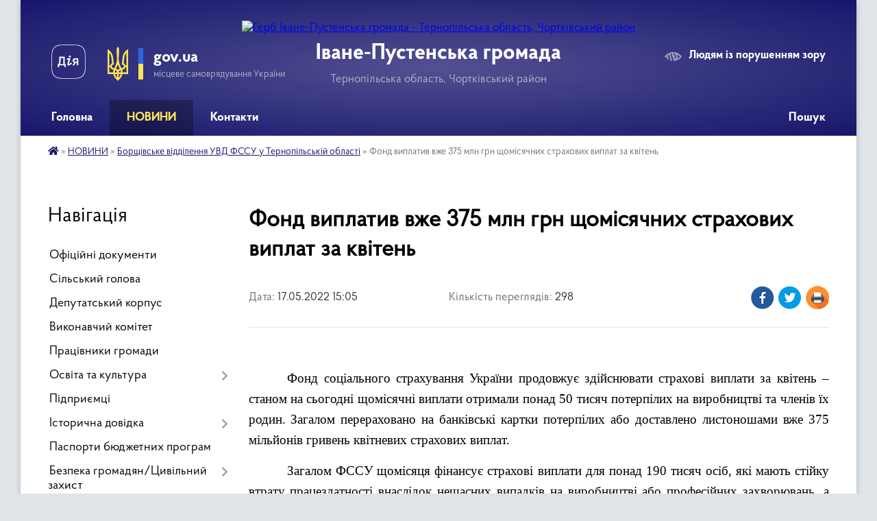

--- FILE ---
content_type: text/html; charset=UTF-8
request_url: https://ivanepustenska-gromada.gov.ua/news/1652789168/
body_size: 19163
content:
<!DOCTYPE html>
<html lang="uk">
<head>
	<!--[if IE]><meta http-equiv="X-UA-Compatible" content="IE=edge"><![endif]-->
	<meta charset="utf-8">
	<meta name="viewport" content="width=device-width, initial-scale=1">
	<!--[if IE]><script>
		document.createElement('header');
		document.createElement('nav');
		document.createElement('main');
		document.createElement('section');
		document.createElement('article');
		document.createElement('aside');
		document.createElement('footer');
		document.createElement('figure');
		document.createElement('figcaption');
	</script><![endif]-->
	<title>Фонд виплатив вже 375 млн грн щомісячних страхових виплат за квітень | Іване-Пустенська громада</title>
	<meta name="description" content=" . . Фонд соціального страхування України продовжує здійснювати страхові виплати за квітень &amp;ndash; станом на сьогодні щомісячні виплати отримали понад 50 тисяч потерпілих на виробництві та членів їх родин. Загалом перераховано на банк">
	<meta name="keywords" content="Фонд, виплатив, вже, 375, млн, грн, щомісячних, страхових, виплат, за, квітень, |, Іване-Пустенська, громада">

	
		<meta property="og:image" content="https://rada.info/upload/users_files/04395403/gerb/unnamed.png">
	<meta property="og:image:width" content="249">
	<meta property="og:image:height" content="140">
			<meta property="og:title" content="Фонд виплатив вже 375 млн грн щомісячних страхових виплат за квітень">
			<meta property="og:description" content="&amp;nbsp;">
			<meta property="og:type" content="article">
	<meta property="og:url" content="https://ivanepustenska-gromada.gov.ua/news/1652789168/">
		
		<link rel="apple-touch-icon" sizes="57x57" href="https://gromada.org.ua/apple-icon-57x57.png">
	<link rel="apple-touch-icon" sizes="60x60" href="https://gromada.org.ua/apple-icon-60x60.png">
	<link rel="apple-touch-icon" sizes="72x72" href="https://gromada.org.ua/apple-icon-72x72.png">
	<link rel="apple-touch-icon" sizes="76x76" href="https://gromada.org.ua/apple-icon-76x76.png">
	<link rel="apple-touch-icon" sizes="114x114" href="https://gromada.org.ua/apple-icon-114x114.png">
	<link rel="apple-touch-icon" sizes="120x120" href="https://gromada.org.ua/apple-icon-120x120.png">
	<link rel="apple-touch-icon" sizes="144x144" href="https://gromada.org.ua/apple-icon-144x144.png">
	<link rel="apple-touch-icon" sizes="152x152" href="https://gromada.org.ua/apple-icon-152x152.png">
	<link rel="apple-touch-icon" sizes="180x180" href="https://gromada.org.ua/apple-icon-180x180.png">
	<link rel="icon" type="image/png" sizes="192x192"  href="https://gromada.org.ua/android-icon-192x192.png">
	<link rel="icon" type="image/png" sizes="32x32" href="https://gromada.org.ua/favicon-32x32.png">
	<link rel="icon" type="image/png" sizes="96x96" href="https://gromada.org.ua/favicon-96x96.png">
	<link rel="icon" type="image/png" sizes="16x16" href="https://gromada.org.ua/favicon-16x16.png">
	<link rel="manifest" href="https://gromada.org.ua/manifest.json">
	<meta name="msapplication-TileColor" content="#ffffff">
	<meta name="msapplication-TileImage" content="https://gromada.org.ua/ms-icon-144x144.png">
	<meta name="theme-color" content="#ffffff">
	
	
		<meta name="robots" content="">
	
    <link rel="preload" href="https://cdnjs.cloudflare.com/ajax/libs/font-awesome/5.9.0/css/all.min.css" as="style">
	<link rel="stylesheet" href="https://cdnjs.cloudflare.com/ajax/libs/font-awesome/5.9.0/css/all.min.css" integrity="sha512-q3eWabyZPc1XTCmF+8/LuE1ozpg5xxn7iO89yfSOd5/oKvyqLngoNGsx8jq92Y8eXJ/IRxQbEC+FGSYxtk2oiw==" crossorigin="anonymous" referrerpolicy="no-referrer" />

    <link rel="preload" href="//gromada.org.ua/themes/km2/css/styles_vip.css?v=3.34" as="style">
	<link rel="stylesheet" href="//gromada.org.ua/themes/km2/css/styles_vip.css?v=3.34">
	<link rel="stylesheet" href="//gromada.org.ua/themes/km2/css/104062/theme_vip.css?v=1768790236">
	
		<!--[if lt IE 9]>
	<script src="https://oss.maxcdn.com/html5shiv/3.7.2/html5shiv.min.js"></script>
	<script src="https://oss.maxcdn.com/respond/1.4.2/respond.min.js"></script>
	<![endif]-->
	<!--[if gte IE 9]>
	<style type="text/css">
		.gradient { filter: none; }
	</style>
	<![endif]-->

</head>
<body class="">

	<a href="#top_menu" class="skip-link link" aria-label="Перейти до головного меню (Alt+1)" accesskey="1">Перейти до головного меню (Alt+1)</a>
	<a href="#left_menu" class="skip-link link" aria-label="Перейти до бічного меню (Alt+2)" accesskey="2">Перейти до бічного меню (Alt+2)</a>
    <a href="#main_content" class="skip-link link" aria-label="Перейти до головного вмісту (Alt+3)" accesskey="3">Перейти до текстового вмісту (Alt+3)</a>




	
	<div class="wrap">
		
		<header>
			<div class="header_wrap">
				<div class="logo">
					<a href="https://ivanepustenska-gromada.gov.ua/" id="logo" class="form_2">
						<img src="https://rada.info/upload/users_files/04395403/gerb/unnamed.png" alt="Герб Іване-Пустенська громада - Тернопільська область, Чортківський район">
					</a>
				</div>
				<div class="title">
					<div class="slogan_1">Іване-Пустенська громада</div>
					<div class="slogan_2">Тернопільська область, Чортківський район</div>
				</div>
				<div class="gov_ua_block">
					<a class="diia" href="https://diia.gov.ua/" target="_blank" rel="nofollow" title="Державні послуги онлайн"><img src="//gromada.org.ua/themes/km2/img/diia.png" alt="Логотип Diia"></a>
					<img src="//gromada.org.ua/themes/km2/img/gerb.svg" class="gerb" alt="Герб України">
					<span class="devider"></span>
					<div class="title">
						<b>gov.ua</b>
						<span>місцеве самоврядування України</span>
					</div>
				</div>
								<div class="alt_link">
					<a href="#" rel="nofollow" title="Режим високої контастності" onclick="return set_special('3558b0790231d77ffebf3c499add054dd85036db');">Людям із порушенням зору</a>
				</div>
								
				<section class="top_nav">
					<nav class="main_menu" id="top_menu">
						<ul>
														<li class="">
								<a href="https://ivanepustenska-gromada.gov.ua/main/"><span>Головна</span></a>
																							</li>
														<li class="active has-sub">
								<a href="https://ivanepustenska-gromada.gov.ua/news/"><span>НОВИНИ</span></a>
																<button onclick="return show_next_level(this);" aria-label="Показати підменю"></button>
																								<ul>
																		<li>
										<a href="https://ivanepustenska-gromada.gov.ua/borschivske-viddilennya-uvd-fssu-u-ternopilskij-oblasti-10-42-36-21-12-2021/" class="active">Борщівське відділення УВД ФССУ у Тернопільській області</a>
																													</li>
																		<li>
										<a href="https://ivanepustenska-gromada.gov.ua/derzhprodspozhivsluzhba-10-05-57-21-09-2022/">Держпродспоживслужба ІНФО</a>
																													</li>
																		<li>
										<a href="https://ivanepustenska-gromada.gov.ua/golovne-upravlinnya-pfu-ukraini-v-ternopilskij-oblasti-11-40-59-04-01-2022/">Головне управління ПФУ України в Тернопільській області</a>
																													</li>
																		<li>
										<a href="https://ivanepustenska-gromada.gov.ua/gu-dps-v-ternopilskij-oblasti-11-31-28-27-04-2022/">ГУ ДПС в Тернопільській області</a>
																													</li>
																		<li>
										<a href="https://ivanepustenska-gromada.gov.ua/borschivske-bjuro-pravovoi-dopomogi-15-59-55-26-11-2021/">Борщівське бюро правової допомоги</a>
																													</li>
																		<li>
										<a href="https://ivanepustenska-gromada.gov.ua/ivanepustenska-silska-rada-16-00-39-26-11-2021/">Іване-Пустенська сільська рада</a>
																													</li>
																		<li>
										<a href="https://ivanepustenska-gromada.gov.ua/upravlinnya-zahidnogo-ofisu-derzhauditsluzhbi-v-ternopilskij-oblasti-14-39-51-17-04-2023/">Управління Західного офісу Держаудитслужби в Тернопільській області</a>
																													</li>
																		<li>
										<a href="https://ivanepustenska-gromada.gov.ua/ternopilskij-oblasnij-centr-fizichnogo-zdorov-ya-naselennya-sport-dlya-vsih-10-24-11-08-08-2022/">Тернопільський обласний центр  фізичного здоров я населення “Спорт для всіх”</a>
																													</li>
																		<li>
										<a href="https://ivanepustenska-gromada.gov.ua/pro-robotu-portalu-elektronnih-poslug-dsns-14-54-07-16-07-2025/">Про роботу "Порталу електронних послуг ДСНС"</a>
																													</li>
																										</ul>
															</li>
														<li class="">
								<a href="https://ivanepustenska-gromada.gov.ua/feedback/"><span>Контакти</span></a>
																							</li>
																				</ul>
					</nav>
					&nbsp;
					<button class="menu-button" id="open-button"><i class="fas fa-bars"></i> Меню сайту</button>
					<a href="https://ivanepustenska-gromada.gov.ua/search/" rel="nofollow" class="search_button">Пошук</a>
				</section>
				
			</div>
		</header>
				
		<section class="bread_crumbs">
		<div xmlns:v="http://rdf.data-vocabulary.org/#"><a href="https://ivanepustenska-gromada.gov.ua/" title="Головна сторінка"><i class="fas fa-home"></i></a> &raquo; <a href="https://ivanepustenska-gromada.gov.ua/news/">НОВИНИ</a> &raquo; <a href="https://ivanepustenska-gromada.gov.ua/borschivske-viddilennya-uvd-fssu-u-ternopilskij-oblasti-10-42-36-21-12-2021/" aria-current="page">Борщівське відділення УВД ФССУ у Тернопільській області</a>  &raquo; <span>Фонд виплатив вже 375 млн грн щомісячних страхових виплат за квітень</span></div>
	</section>
	
	<section class="center_block">
		<div class="row">
			<div class="grid-25 fr">
				<aside>
				
									
										<div class="sidebar_title">Навігація</div>
										
					<nav class="sidebar_menu" id="left_menu">
						<ul>
														<li class="">
								<a href="https://ivanepustenska-gromada.gov.ua/docs/"><span>Офіційні документи</span></a>
																							</li>
														<li class="">
								<a href="https://ivanepustenska-gromada.gov.ua/silskij-golova-21-22-54-17-02-2021/"><span>Сільський голова</span></a>
																							</li>
														<li class="">
								<a href="https://ivanepustenska-gromada.gov.ua/deputatskij-korpus-21-27-23-17-02-2021/"><span>Депутатський корпус</span></a>
																							</li>
														<li class="">
								<a href="https://ivanepustenska-gromada.gov.ua/vikonavchij-komitet-15-18-15-03-05-2022/"><span>Виконавчий комітет</span></a>
																							</li>
														<li class="">
								<a href="https://ivanepustenska-gromada.gov.ua/pracivniki-gromadi-21-37-50-17-02-2021/"><span>Працівники громади</span></a>
																							</li>
														<li class=" has-sub">
								<a href="https://ivanepustenska-gromada.gov.ua/osvita-ta-kultura-21-35-13-17-02-2021/"><span>Освіта та культура</span></a>
																<button onclick="return show_next_level(this);" aria-label="Показати підменю"></button>
																								<ul>
																		<li class=" has-sub">
										<a href="https://ivanepustenska-gromada.gov.ua/nakaz-pro-provedennya-konkursu-na-zamischennya-vakantnih-posad-kerivnikiv-zakladiv-osviti-17-05-13-26-04-2021/"><span>НАКАЗ ПРО ПРОВЕДЕННЯ КОНКУРСУ НА ЗАМІЩЕННЯ ВАКАНТНИХ ПОСАД КЕРІВНИКІВ ЗАКЛАДІВ ОСВІТИ</span></a>
																				<button onclick="return show_next_level(this);" aria-label="Показати підменю"></button>
																														<ul>
																						<li><a href="https://ivanepustenska-gromada.gov.ua/polozhennya-pro-konkurs-na-posadu-direktora-komunalnogo-zakladu-zagalnoi-serednoi-osviti-ivanepustenskoi-silskoi-radi-11-35-01-24-05-2021/"><span>ПОЛОЖЕННЯ ПРО КОНКУРС НА ПОСАДУ ДИРЕКТОРА КОМУНАЛЬНОГО ЗАКЛАДУ ЗАГАЛЬНОЇ СЕРЕДНЬОЇ ОСВІТИ ІВАНЕ-ПУСТЕНСЬКОЇ СІЛЬСЬКОЇ РАДИ</span></a></li>
																						<li><a href="https://ivanepustenska-gromada.gov.ua/rozporyadzhennya-silskogo-golovi-ivanepustenskoi-silskoi-radi-pro-ogoloshennya-konkursu-na-zamischennya-vakantnih-posad-kerivnikiv-zakladiv--11-55-41-/"><span>РОЗПОРЯДЖЕННЯ СІЛЬСЬКОГО ГОЛОВИ ІВАНЕ-ПУСТЕНСЬКОЇ СІЛЬСЬКОЇ РАДИ ПРО ОГОЛОШЕННЯ КОНКУРСУ НА ЗАМІЩЕННЯ ВАКАНТНИХ ПОСАД КЕРІВНИКІВ ЗАКЛАДІВ ІВАНЕ-ПУСТЕНСЬКОЇ СІЛЬСЬКОЇ РАДИ</span></a></li>
																						<li><a href="https://ivanepustenska-gromada.gov.ua/rozporyadzhennya-silskogo-golovi-pro-utvorennya-konkursnoi-komisii-z-provedennya-konkursu-na-zamischennya-vakantnih-posad-kerivnikiv-zakladi-12-01-52-/"><span>РОЗПОРЯДЖЕННЯ СІЛЬСЬКОГО ГОЛОВИ ПРО УТВОРЕННЯ КОНКУРСНОЇ КОМІСІЇ З ПРОВЕДЕННЯ КОНКУРСУ НА ЗАМІЩЕННЯ ВАКАНТНИХ ПОСАД КЕРІВНИКІВ ЗАКЛАДІВ ОСВІТИ ІВАНЕ-ПУСТЕНСЬКОЇ СІЛЬСЬКОЇ РАДИ</span></a></li>
																						<li><a href="https://ivanepustenska-gromada.gov.ua/pro-vnesennya-zmin-v-sklad-konkursnoi-komisii-dlya-provedennya-konkursiv-na-zamischennya-vakantnih-posad-zakladiv-osviti-ivanepustenskoi-sil-17-23-21-/"><span>Про внесення змін в склад конкурсної комісії для проведення конкурсів на заміщення вакантних посад закладів освіти Іване-Пустенської сільської ради</span></a></li>
																						<li><a href="https://ivanepustenska-gromada.gov.ua/pro-priznachennya-zulyak-gvna-posadu-kerivnika-germakivskoi-zosh-iiii-stupeniv-14-52-25-09-06-2021/"><span>Про призначення Зуляк Г.В.на посаду керівника Гермаківської ЗОШ І-ІІІ ступенів</span></a></li>
																						<li><a href="https://ivanepustenska-gromada.gov.ua/pro-priznachennya-penkala-ifna-posadu-kerivnika-pilipchenskoi-zosh-iii-stupeniv-14-54-48-09-06-2021/"><span>Про призначення Пенькала І.Ф.на посаду керівника Пилипченської ЗОШ І-ІІ ступенів</span></a></li>
																																</ul>
																			</li>
																		<li class="">
										<a href="https://ivanepustenska-gromada.gov.ua/novini-10-23-13-09-04-2021/"><span>Про інформаційну кампанію про систему забезпечення якості освіти</span></a>
																													</li>
																		<li class="">
										<a href="https://ivanepustenska-gromada.gov.ua/oficijni-dokumenti-11-41-38-01-07-2022/"><span>Офіційні документи</span></a>
																													</li>
																										</ul>
															</li>
														<li class="">
								<a href="https://ivanepustenska-gromada.gov.ua/pidpriemci-21-36-34-17-02-2021/"><span>Підприємці</span></a>
																							</li>
														<li class=" has-sub">
								<a href="javascript:;"><span>Історична довідка</span></a>
																<button onclick="return show_next_level(this);" aria-label="Показати підменю"></button>
																								<ul>
																		<li class="">
										<a href="https://ivanepustenska-gromada.gov.ua/istoriya-sela-ivanepuste-21-39-05-17-02-2021/"><span>Історія села Іване-Пусте</span></a>
																													</li>
																		<li class="">
										<a href="https://ivanepustenska-gromada.gov.ua/z-istorii-sela-zalissya-21-40-11-17-02-2021/"><span>Історія села Залісся</span></a>
																													</li>
																		<li class="">
										<a href="https://ivanepustenska-gromada.gov.ua/istoriya-sela-germakivka-21-42-41-17-02-2021/"><span>Історія села Гермаківка</span></a>
																													</li>
																		<li class="">
										<a href="https://ivanepustenska-gromada.gov.ua/istoriya-sela-pilipche-21-44-44-17-02-2021/"><span>Історія села Пилипче</span></a>
																													</li>
																		<li class="">
										<a href="https://ivanepustenska-gromada.gov.ua/karta-gromadi-14-58-24-07-04-2023/"><span>Карта громади</span></a>
																													</li>
																										</ul>
															</li>
														<li class="">
								<a href="https://ivanepustenska-gromada.gov.ua/pasporti-bjudzhetnih-program-15-20-08-31-01-2022/"><span>Паспорти бюджетних програм</span></a>
																							</li>
														<li class=" has-sub">
								<a href="https://ivanepustenska-gromada.gov.ua/bezpeka-gromadyan-09-32-59-14-12-2021/"><span>Безпека громадян/Цивільний захист</span></a>
																<button onclick="return show_next_level(this);" aria-label="Показати підменю"></button>
																								<ul>
																		<li class="">
										<a href="https://ivanepustenska-gromada.gov.ua/broshura-u-razi-nadzvichajnoi-situacii-15-06-43-17-02-2022/"><span>Брошура "У разі надзвичайної ситуації "</span></a>
																													</li>
																		<li class="">
										<a href="https://ivanepustenska-gromada.gov.ua/zahisni-sporudi-09-34-14-14-12-2021/"><span>Захисні споруди</span></a>
																													</li>
																		<li class="">
										<a href="https://ivanepustenska-gromada.gov.ua/bezpeka-na-vodi-09-34-36-14-12-2021/"><span>Безпека на воді</span></a>
																													</li>
																		<li class="">
										<a href="https://ivanepustenska-gromada.gov.ua/pozhezhna-bezpeka-09-34-56-14-12-2021/"><span>Пожежна безпека</span></a>
																													</li>
																		<li class=" has-sub">
										<a href="https://ivanepustenska-gromada.gov.ua/nachannya-naselennya-diyam-u-ns-10-29-48-31-05-2022/"><span>Начання населення діям у НС</span></a>
																				<button onclick="return show_next_level(this);" aria-label="Показати підменю"></button>
																														<ul>
																						<li><a href="https://ivanepustenska-gromada.gov.ua/konsultacijni-punkti-pitan-cz-ta-misce-ih-roztashuvannya-10-30-32-31-05-2022/"><span>Консультаційні пункти питань ЦЗ та місце їх розташування</span></a></li>
																						<li><a href="https://ivanepustenska-gromada.gov.ua/pam1yatki-bukleti-rekomendacii-10-31-13-31-05-2022/"><span>Пам'ятки, буклети, рекомендації</span></a></li>
																																</ul>
																			</li>
																		<li class="">
										<a href="https://ivanepustenska-gromada.gov.ua/opovischennya-ta-informuvannya-naselennya-10-31-51-31-05-2022/"><span>Оповіщення та інформування населення</span></a>
																													</li>
																		<li class="">
										<a href="https://ivanepustenska-gromada.gov.ua/evakuaciya-10-37-08-31-05-2022/"><span>Евакуація</span></a>
																													</li>
																		<li class="">
										<a href="https://ivanepustenska-gromada.gov.ua/potencijnonebezpechni-obekti-gromadi-10-37-33-31-05-2022/"><span>Потенційно-небезпечні об'єкти громади</span></a>
																													</li>
																		<li class="">
										<a href="https://ivanepustenska-gromada.gov.ua/ryatuvalniki-gromadi-10-37-53-31-05-2022/"><span>Рятувальники громади</span></a>
																													</li>
																		<li class="">
										<a href="https://ivanepustenska-gromada.gov.ua/bzhd-v-osviti-10-38-10-31-05-2022/"><span>БЖД в освіті</span></a>
																													</li>
																		<li class="">
										<a href="https://ivanepustenska-gromada.gov.ua/misceva-komisiya-z-pteb-ta-ns-10-54-41-31-05-2022/"><span>Місцева комісія з ПТЕБ та НС</span></a>
																													</li>
																		<li class="">
										<a href="https://ivanepustenska-gromada.gov.ua/pamyatki-dlya-naselennya-14-15-51-10-06-2024/"><span>Пам'ятки для населення!</span></a>
																													</li>
																		<li class="">
										<a href="https://ivanepustenska-gromada.gov.ua/bzhd-v-osviti-10-55-23-30-09-2024/"><span>БЖД в освіті</span></a>
																													</li>
																		<li class="">
										<a href="https://ivanepustenska-gromada.gov.ua/rezervni-dzherela-pitnoi-vodi-14-37-27-30-09-2024/"><span>Резервні джерела питної води</span></a>
																													</li>
																		<li class="">
										<a href="https://ivanepustenska-gromada.gov.ua/punkti-obigrivu-14-40-08-30-09-2024/"><span>Пункти обігріву</span></a>
																													</li>
																										</ul>
															</li>
														<li class=" has-sub">
								<a href="https://ivanepustenska-gromada.gov.ua/regulyatorna-politika-10-02-43-27-05-2021/"><span>Регуляторна політика</span></a>
																<button onclick="return show_next_level(this);" aria-label="Показати підменю"></button>
																								<ul>
																		<li class="">
										<a href="https://ivanepustenska-gromada.gov.ua/regulyatorna-politika-10-03-13-27-05-2021/"><span>План регуляторної діяльності</span></a>
																													</li>
																		<li class="">
										<a href="https://ivanepustenska-gromada.gov.ua/regulyatorna-politika-10-03-38-27-05-2021/"><span>Проекти регуляторних актів</span></a>
																													</li>
																		<li class="">
										<a href="https://ivanepustenska-gromada.gov.ua/dijuchi-regulyatorni-akti-10-05-00-27-05-2021/"><span>Діючі регуляторні акти</span></a>
																													</li>
																										</ul>
															</li>
														<li class="">
								<a href="https://ivanepustenska-gromada.gov.ua/miscevi-cilovi-programi-15-31-40-20-03-2023/"><span>Місцеві цільові програми</span></a>
																							</li>
														<li class="">
								<a href="https://ivanepustenska-gromada.gov.ua/gromadskij-bjudzhet-12-38-40-08-02-2023/"><span>Громадський бюджет</span></a>
																							</li>
														<li class="">
								<a href="https://ivanepustenska-gromada.gov.ua/elektronni-konsultacii-16-10-35-24-04-2023/"><span>Електронні консультації</span></a>
																							</li>
														<li class="">
								<a href="https://ivanepustenska-gromada.gov.ua/strukturni-pidrozdili-knp-centr-pervinnoi-medikosanitarnoi-dopomogi-17-01-35-06-04-2023/"><span>Структурні підрозділи КНП "Центр первинної медико-санітарної допомоги"</span></a>
																							</li>
														<li class=" has-sub">
								<a href="https://ivanepustenska-gromada.gov.ua/povidomna-reestraciya-kolektivnih-dogovoriv-15-20-20-28-02-2023/"><span>Повідомна реєстрація колективних договорів</span></a>
																<button onclick="return show_next_level(this);" aria-label="Показати підменю"></button>
																								<ul>
																		<li class="">
										<a href="https://ivanepustenska-gromada.gov.ua/reestr-galuzevih-mizhgaluzevih-teritorialnih-ugod-kolektivnih-dogovoriv-zmin-i-dopovnen-do-nih-15-23-56-28-02-2023/"><span>РЕЄСТР галузевих (міжгалузевих), територіальних угод, колективних договорів, змін і доповнень до них</span></a>
																													</li>
																		<li class="">
										<a href="https://ivanepustenska-gromada.gov.ua/zapitannya-ta-vidpovidi-schodo-reestracii-kolektivnih-dogovoriv-15-27-37-28-02-2023/"><span>Запитання та відповіді щодо реєстрації колективних договорів</span></a>
																													</li>
																		<li class="">
										<a href="https://ivanepustenska-gromada.gov.ua/zrazok-suprovidnogo-lista-pro-povidomnu-reestraciju-kolektivnogo-dogovoru-zmin-chi-dopovnen-do-kolektivnogo-dogovoru-15-28-41-28-02-2023/"><span>Зразок супровідного листа про повідомну реєстрацію колективного договору / змін чи доповнень до колективного договору</span></a>
																													</li>
																										</ul>
															</li>
														<li class="">
								<a href="https://ivanepustenska-gromada.gov.ua/obgruntuvannya-tehnichnih-ta-yakisnih-ta-yakisnih-harakteristik-predmeta-zakupivli-rozmiru-bjudzhetnogo-priznachennya-ochikuvanoi-vartosti-p-22-24-51-29-06-2023/"><span>Обгрунтування технічних якісних характеристик предмета закупівлі, розміру бюджетного призначення, очікуваної вартості предмета закупівлі</span></a>
																							</li>
														<li class="">
								<a href="https://ivanepustenska-gromada.gov.ua/pasport-gromadi-11-25-00-18-05-2023/"><span>Паспорт громади</span></a>
																							</li>
														<li class="">
								<a href="https://ivanepustenska-gromada.gov.ua/gromadyanam-14-23-35-20-12-2023/"><span>Громадянам</span></a>
																							</li>
														<li class="">
								<a href="https://ivanepustenska-gromada.gov.ua/storinka-vpo-15-55-32-10-04-2025/"><span>Сторінка ВПО</span></a>
																							</li>
														<li class="">
								<a href="https://ivanepustenska-gromada.gov.ua/grafik-roboti-08-54-57-25-01-2024/"><span>Графік роботи</span></a>
																							</li>
														<li class="">
								<a href="https://ivanepustenska-gromada.gov.ua/bezbarernist-15-23-05-12-06-2025/"><span>Безбар'єрність</span></a>
																							</li>
														<li class=" has-sub">
								<a href="https://ivanepustenska-gromada.gov.ua/cnap-15-40-26-09-08-2023/"><span>ЦНАП</span></a>
																<button onclick="return show_next_level(this);" aria-label="Показати підменю"></button>
																								<ul>
																		<li class=" has-sub">
										<a href="https://ivanepustenska-gromada.gov.ua/inforimacijni-ta-tehnologichni-kartki-15-41-12-09-08-2023/"><span>Інформаційні та технологічні картки</span></a>
																				<button onclick="return show_next_level(this);" aria-label="Показати підменю"></button>
																														<ul>
																						<li><a href="https://ivanepustenska-gromada.gov.ua/informacijni-kartki-12-38-38-05-08-2024/"><span>Інформаційні картки</span></a></li>
																						<li><a href="https://ivanepustenska-gromada.gov.ua/tehnologichni-kartki-12-39-40-05-08-2024/"><span>Технологічні картки</span></a></li>
																																</ul>
																			</li>
																		<li class="">
										<a href="https://ivanepustenska-gromada.gov.ua/memorandumi-pro-spivpracju-15-48-46-09-08-2023/"><span>Меморандуми про співпрацю</span></a>
																													</li>
																										</ul>
															</li>
														<li class="">
								<a href="https://ivanepustenska-gromada.gov.ua/zapiti-gromadyan-11-29-45-29-01-2024/"><span>Запити громадян</span></a>
																							</li>
														<li class="">
								<a href="https://ivanepustenska-gromada.gov.ua/gromadske-obgovorennya-14-37-29-12-02-2024/"><span>Громадське обговорення</span></a>
																							</li>
														<li class="">
								<a href="https://ivanepustenska-gromada.gov.ua/grafik-osobistogo-prijomu-gromadyan-silskim-golovoju-ta-kerivnikami-15-43-28-05-02-2024/"><span>Графік особистого прийому громадян сільським головою та керівниками</span></a>
																							</li>
														<li class="">
								<a href="https://ivanepustenska-gromada.gov.ua/nashi-kontakti-09-03-27-25-01-2024/"><span>Контакти</span></a>
																							</li>
														<li class="">
								<a href="https://ivanepustenska-gromada.gov.ua/storinka-turista-16-07-37-01-10-2025/"><span>Сторінка туриста</span></a>
																							</li>
													</ul>
						
												
					</nav>

											<div class="sidebar_title">Публічні закупівлі</div>	
<div class="petition_block">

		<p><a href="https://ivanepustenska-gromada.gov.ua/prozorro/" title="Публічні закупівлі Прозорро"><img src="//gromada.org.ua/themes/km2/img/prozorro_logo.png?v=2025" alt="Prozorro"></a></p>
	
		<p><a href="https://ivanepustenska-gromada.gov.ua/openbudget/" title="Відкритий бюджет"><img src="//gromada.org.ua/themes/km2/img/openbudget_logo.png?v=2025" alt="OpenBudget"></a></p>
	
	
</div>									
											<div class="sidebar_title">Особистий кабінет користувача</div>

<div class="petition_block">

		<div class="alert alert-warning">
		Ви не авторизовані. Для того, щоб мати змогу створювати або підтримувати петиції<br>
		<a href="#auth_petition" class="open-popup add_petition btn btn-yellow btn-small btn-block" style="margin-top: 10px;"><i class="fa fa-user"></i> авторизуйтесь</a>
	</div>
		
			<h2 style="margin: 30px 0;">Система петицій</h2>
		
					<div class="none_petition">Немає петицій, за які можна голосувати</div>
						
		
	
</div>
					
											<div class="sidebar_title">Черга в садочок</div>
						<div class="records_block">
							<p><a href="https://ivanepustenska-gromada.gov.ua/queue/" class="btn btn-large btn-block btn-yellow"><i class="fas fa-child"></i> Подати документи</a></p>
							<p><a href="https://ivanepustenska-gromada.gov.ua/queue_search/" class="btn btn-small btn-grey"><i class="fas fa-search"></i> Перевірити стан заявки</a></p>
						</div>
					
					
											<div class="sidebar_title">Звернення до посадовця</div>

<div class="appeals_block">

	
		
		<div class="row sidebar_persons">
						<div class="grid-30">
				<div class="one_sidebar_person">
					<div class="img"><a href="https://ivanepustenska-gromada.gov.ua/persons/941/"><img src="https://rada.info/upload/users_files/04395403/deputats/fd8446a35a667e2eabf0d617619a9ee4.jpg" alt="Скаляк Марія Олександрівна"></a></div>
					<div class="title"><a href="https://ivanepustenska-gromada.gov.ua/persons/941/">Скаляк Марія Олександрівна</a></div>
				</div>
			</div>
						<div class="grid-30">
				<div class="one_sidebar_person">
					<div class="img"><a href="https://ivanepustenska-gromada.gov.ua/persons/942/"><img src="https://rada.info/upload/users_files/04395403/deputats/Оксана.jpg" alt="Тимчук Оксана Іванівна"></a></div>
					<div class="title"><a href="https://ivanepustenska-gromada.gov.ua/persons/942/">Тимчук Оксана Іванівна</a></div>
				</div>
			</div>
						<div class="grid-30">
				<div class="one_sidebar_person">
					<div class="img"><a href="https://ivanepustenska-gromada.gov.ua/persons/1135/"><img src="https://rada.info/upload/users_files/04395403/deputats/таня.jpg" alt="Вівчар Тетяна Ярославівна"></a></div>
					<div class="title"><a href="https://ivanepustenska-gromada.gov.ua/persons/1135/">Вівчар Тетяна Ярославівна</a></div>
				</div>
			</div>
						<div class="clearfix"></div>
		</div>

						
				<p class="center appeal_cabinet"><a href="#auth_person" class="alert-link open-popup"><i class="fas fa-unlock-alt"></i> Кабінет посадової особи</a></p>
			
	
</div>					
										<div id="banner_block">

						<p><a rel="nofollow" href="https://ivanepustenska-gromada.gov.ua/gromadskij-bjudzhet-12-38-40-08-02-2023/"><img alt="Фото без опису" height="180" src="https://rada.info/upload/users_files/04395403/3816877eff5830ef28d5c8b4bb118224.jpg" width="270" /></a></p>

<p>&nbsp;</p>

<p><a rel="nofollow" href="https://consult.e-dem.ua/6120883200"><img alt="Фото без опису" height="111" src="https://rada.info/upload/users_files/04395403/d6c40b1a73d9382d49f2059604419b9c.png" width="356" /></a></p>

<p><a rel="nofollow" href="https://www.facebook.com/groups/875260106587303"><img alt="Фото без опису" height="143" src="https://rada.info/upload/users_files/04395403/a11c5b0b243488544a7e743c5071664a.png" width="378" /></a></p>

<p><a rel="nofollow" href="https://guide.diia.gov.ua/"><img alt="Фото без опису" height="168" src="https://rada.info/upload/users_files/04395403/2ea863e2ebef71ce2e27f11695571836.jpg" width="249" /></a></p>

<p><a rel="nofollow" href="https://ivanepustenska-gromada.gov.ua/news/1691996301/"><img alt="Фото без опису" height="120" src="https://rada.info/upload/users_files/04395403/da3df374cf8f766b612a7edbeb82f0a1.png" width="257" /></a></p>

<p><a rel="nofollow" href="https://ivanepustenska-gromada.gov.ua/news/1691996301/"><img alt="Фото без опису"  src="https://rada.info/upload/users_files/04395403/2775eccc5e1ce1bf938642880961be05.jpg" style="width: 200px; height: 200px;" /></a></p>

<p><a rel="nofollow" href="http://www.pfu.gov.ua/"><img alt="Фото без опису" src="https://rada.info/upload/users_files/04395403/3831ed0a6815a21b4f3f0dae508a002d.png" style="width: 262px; height: 63px;" /></a></p>

<p><a rel="nofollow" href="https://www.kmu.gov.ua/"><img alt="Фото без опису" src="https://rada.info/upload/users_files/04395403/6d5fa88ee0f9658e0cad62c65da8d105.jpg" style="width: 262px; height: 63px;" /></a></p>

<p><a rel="nofollow" href="https://www.president.gov.ua/"><img alt="Фото без опису" src="https://rada.info/upload/users_files/04395403/a1cda8abd565d02251cb8a4ea486f415.png" style="width: 262px; height: 63px;" /></a></p>
						<div class="clearfix"></div>

						
						<div class="clearfix"></div>

					</div>
				
				</aside>
			</div>
			<div class="grid-75">

				<main id="main_content">

																		<h1>Фонд виплатив вже 375 млн грн щомісячних страхових виплат за квітень</h1>


<div class="row ">
	<div class="grid-30 one_news_date">
		Дата: <span>17.05.2022 15:05</span>
	</div>
	<div class="grid-30 one_news_count">
		Кількість переглядів: <span>298</span>
	</div>
		<div class="grid-30 one_news_socials">
		<button class="social_share" data-type="fb"><img src="//gromada.org.ua/themes/km2/img/share/fb.png" alt="Іконка Фейсбук"></button>
		<button class="social_share" data-type="tw"><img src="//gromada.org.ua/themes/km2/img/share/tw.png" alt="Іконка Твітер"></button>
		<button class="print_btn" onclick="window.print();"><img src="//gromada.org.ua/themes/km2/img/share/print.png" alt="Іконка принтера"></button>
	</div>
		<div class="clearfix"></div>
</div>

<hr>

<p class="docData;DOCY;v5;18534;[base64]/[base64]/BEAEMARGBDUENwQ0BDAEQgQ9BD4EQQRCBFYEIAAyBD0EMARBBDsEVgQ0BD4EOgQgAD0ENQRJBDAEQQQ9BDgERQQgADIEOAQ/[base64]/BDsEMARCBDgEIABEBFYEPQQwBD0EQQRDBE4EQgRMBEEETwQgAEMEIAA9BDAEQQRCBEMEPwQ9BD4EPARDBCAAPARWBEEETwRGBFYEIAA3BDAEIAA/BD4EPwQ1BEAENQQ0BD0EVgQ5BC4AIAAkBFYEPQQwBD0EQQRDBDIEMAQ9BD0ETwQgADIEOAQ/[base64]/BEAEOAQ3BD0EMARHBDUEPQRWBCAANAQ7BE8EIAAyBEEEVgRFBCAAPgRBBFYEMQQsACAATwQ6BFYEIAA/BD4EQQRCBEAEMAQ2BDQEMAQ7BDgEIAA/BFYENAQgAEcEMARBBCAAMgQ4BDoEPgQ9BDAEPQQ9BE8EIAA/[base64]/BDsEMARCBDgEIAAyBCAAPwQ+BDIEPQQ+BDwEQwQgAD4EMQRBBE8ENwRWBCAAOgQ+BDwEPwQ1BD0EQQRDBE4EQgRMBCAAPwQ+BEIENQRABD8EVgQ7BDgEPAQgADIEQgRABDAERwQ1BD0EOAQ5BCAANwQwBEAEPgQxBFYEQgQ+BDoEIAAyBFYENAQ/[base64]/[base64]/[base64]/[base64]/BDAENAQ6BFYEMgQgAEIEQAQwBDIEPARDBDIEMAQ9BD0ETwQgAEIEMAQvADAEMQQ+BCAAQQQ8BDUEQARCBFYEIAA/[base64]/[base64]/[base64]/[base64]/[base64]/[base64]/BEAEMARGBFYEMgQ9BDgEOgQ4BCwAIAA/BD4EQQRCBEAEMAQ2BDQEMAQ7BFYEIAA/BFYENAQgAEcEMARBBCAAQAQ+BDEEPgRCBDgEIAAyBD0EMARBBDsEVgQ0BD4EOgQgADEEPgQ5BD4EMgQ4BEUEIAA0BFYEOQQsACAANwQwBDEENQQ3BD8ENQRHBEMETgRCBEwEQQRPBCAAQQRCBEAEMARFBD4EMgQ4BDwEOAQgADIEOAQ/[base64]/BDsEMARCBCAAJAQhBCEEIwQgADoEPgQ8BD8ENQQ9BEEEQwRUBCAANAQ7BE8EIAA9BDgERQQgADEAMAAwACUAIAAyBDAEQARCBD4EQQRCBFYEIAA7BFYEOgRDBDIEMAQ9BD0ETwQgAEMEQQRWBEUEIAA/[base64]/BD4EMgQ9BD4EMwQ+BCAAMgRWBDQEPQQ+BDIEOwQ1BD0EPQRPBCAANwQ0BD4EQAQ+BDIEGSBPBCAAOgRABFYEPAQgAD4ENAQ9BD4EQAQwBDcEPgQyBDgERQQgADQEPgQ/[base64]/BDUEPQRPBCAAMgRCBEAEMARCBDgEIAA/[base64]/[base64]/[base64]///[base64]" style="border:none; margin-left:38px; text-indent:42.54998740157481pt; text-align:center; margin-top:8px; margin-bottom:13px">&nbsp;</p>

<p style="border:none; text-indent:42.54998740157481pt; text-align:justify; margin-bottom:13px"><span style="font-size:14pt"><span style="font-family:'Times New Roman'"><span style="color:#000000">Фонд соціального страхування України продовжує здійснювати страхові виплати за квітень &ndash; станом на сьогодні щомісячні виплати отримали понад 50 тисяч потерпілих на виробництві та членів їх родин. Загалом перераховано на банківські картки потерпілих або доставлено листоношами вже 375 мільйонів гривень квітневих страхових виплат.</span></span></span></p>

<p style="border:none; text-indent:42.54998740157481pt; text-align:justify; margin-bottom:13px"><span style="font-size:14pt"><span style="font-family:'Times New Roman'"><span style="color:#000000">Загалом ФССУ щомісяця фінансує страхові виплати для понад 190 тисяч осіб, які мають стійку втрату працездатності внаслідок нещасних випадків на виробництві або професійних захворювань, а також для їх сімей. Нагадаємо, щомісячні страхові виплати фінансуються у наступному місяці за попередній. Фінансування виплат за квітень наразі продовжується.</span></span></span></p>

<p style="border:none; text-indent:42.54998740157481pt; text-align:justify; margin-bottom:13px"><span style="font-size:14pt"><span style="font-family:'Times New Roman'"><span style="color:#000000">Щомісячні страхові виплати від Фонду соціального страхування України також будуть призначені для всіх осіб, які постраждали під час виконання професійних обов&rsquo;язків внаслідок бойових дій і отримали стійку втрату працездатності або інвалідність. </span></span></span></p>

<p style="border:none; text-indent:42.54998740157481pt; text-align:justify; margin-bottom:13px"><span style="font-size:14pt"><span style="font-family:'Times New Roman'"><span style="color:#000000">Такі виплати в повному обсязі компенсують потерпілим втрачений заробіток відповідно до ступеня втрати працездатності.</span></span></span></p>

<p style="border:none; text-indent:42.54998740157481pt; text-align:justify; margin-bottom:13px">&nbsp;</p>

<p style="border:none; text-indent:42.54998740157481pt; text-align:justify; margin-bottom:13px">&nbsp;</p>

<p style="border:none; text-indent:28.350000000000005pt; text-align:justify; margin-bottom:13px"><span style="font-size:14pt"><span style="font-family:'Times New Roman'"><span style="color:#000000"><b>П</b></span></span></span><span style="font-size:14pt"><span style="font-family:'Times New Roman'"><span style="color:#000000"><b>остраждалі під час роботи внаслідок бойових дій</b></span></span></span><span style="font-size:14pt"><span style="font-family:'Times New Roman'"><span style="color:#000000"><b> працівники </b></span></span></span><span style="font-size:14pt"><span style="font-family:'Times New Roman'"><span style="color:#000000"><b> забезпечуються страховими виплатами і медико-соціальними послугами за рахунок коштів Фонду соціального страхування</b></span></span></span><span style="font-size:14pt"><span style="font-family:'Times New Roman'"><span style="color:#000000"><b> України</b></span></span></span></p>

<p style="border:none; text-indent:28.350000000000005pt; text-align:justify; margin-bottom:13px"><span style="font-size:14pt"><span style="font-family:'Times New Roman'"><span style="color:#000000">Із початку війни внаслідок бойових дій на підприємствах </span></span></span><span style="font-size:14pt"><span style="font-family:'Times New Roman'"><span style="color:#000000">Тернопільської </span></span></span><span style="font-size:14pt"><span style="font-family:'Times New Roman'"><span style="color:#000000">області</span></span></span><span style="font-size:14pt"><span style="font-family:'Times New Roman'"><span style="color:#000000">,</span></span></span>&nbsp;<span style="font-size:14pt"><span style="font-family:'Times New Roman'"><span style="color:#000000">на щастя, не зафіксовано</span></span></span><span style="font-size:14pt"><span style="font-family:'Times New Roman'"><span style="color:#000000"> випадк</span></span></span><span style="font-size:14pt"><span style="font-family:'Times New Roman'"><span style="color:#000000">ів</span></span></span><span style="font-size:14pt"><span style="font-family:'Times New Roman'"><span style="color:#000000"> травмування працівників. </span></span></span><span style="font-size:14pt"><span style="font-family:'Times New Roman'"><span style="color:#000000">Та на підприємствах України</span></span></span><span style="font-size:14pt"><span style="font-family:'Times New Roman'"><span style="color:#000000"> зафіксовано 107 випадків травмування та/або смерті працівників</span></span></span>&nbsp;<span style="font-size:14pt"><span style="font-family:'Times New Roman'"><span style="color:#000000">внаслідок бойових дій</span></span></span><span style="font-size:14pt"><span style="font-family:'Times New Roman'"><span style="color:#000000">, більшість з яких групові.</span></span></span></p>

<p style="border:none; text-indent:28.350000000000005pt; text-align:justify; margin-bottom:13px"><span style="font-size:14pt"><span style="font-family:'Times New Roman'"><span style="color:#000000">Під час виконання трудових обов&rsquo;язків через збройну агресію </span></span></span><span style="font-size:14pt"><span style="font-family:'Times New Roman'"><span style="color:#000000">росії</span></span></span><span style="font-size:14pt"><span style="font-family:'Times New Roman'"><span style="color:#000000"> постраждали 225 працівників, </span></span></span><span style="font-size:14pt"><span style="font-family:'Times New Roman'"><span style="color:#000000">понад </span></span></span><span style="font-size:14pt"><span style="font-family:'Times New Roman'"><span style="color:#000000">80 з них загинули.</span></span></span></p>

<p style="border:none; text-indent:28.350000000000005pt; text-align:justify; margin-bottom:13px"><span style="font-size:14pt"><span style="font-family:'Times New Roman'"><span style="color:#000000">Найбільша кількість потерпілих зареєстрована у Миколаївській області &ndash; 53 постраждалих, 24 з яких травмовані смертельно, а також Києві &ndash; 41 постраждалий, 13 смертельно. </span></span></span></p>

<p style="border:none; text-indent:28.350000000000005pt; text-align:justify; margin-bottom:13px"><span style="font-size:14pt"><span style="font-family:'Times New Roman'"><span style="color:#000000">Висловлюємо співчуття близьким і рідним.</span></span></span></p>

<p style="border:none; text-indent:28.350000000000005pt; text-align:justify; margin-bottom:13px"><span style="font-size:14pt"><span style="font-family:'Times New Roman'"><span style="color:#000000">Щодо кожного випадку поранень або смерті українських працівників внаслідок російського вторгнення організовується робота з розслідування.</span></span></span></p>

<p style="border:none; text-indent:28.350000000000005pt; text-align:justify; margin-bottom:13px"><span style="font-size:14pt"><span style="font-family:'Times New Roman'"><span style="color:#000000">Усі працівники, постраждалі під час роботи внаслідок бойових дій, забезпечуються страховими виплатами і медико-соціальними послугами Фондом соціального страхування України. Окрім грошових виплат ФССУ компенсує для них 100% вартості лікування усіх прямих наслідків випадку &ndash; від необхідних лікарських засобів і виробів медичного призначення до операцій, діагностик, протезів і ендопротезів тощо.</span></span></span></p>

<p style="border:none; text-indent:28.350000000000005pt; text-align:justify; margin-bottom:13px"><span style="font-size:14pt"><span style="font-family:'Times New Roman'"><span style="color:#000000">Потерпілі зі стійкою втратою працездатності упродовж усього життя або до повного відновлення здоров&rsquo;я крім одноразових допомог також забезпечуються Фондом щомісячними страховими виплатами, які у повному обсязі компенсують їм втрачений заробіток відповідно до ступеня втрати працездатності. Також одноразові грошові допомоги і щомісячні страхові виплати призначаються для членів сімей загиблих працівників.</span></span></span></p>

<p style="border:none; text-indent:28.350000000000005pt; text-align:justify; margin-bottom:13px"><span style="font-size:14pt"><span style="font-family:'Times New Roman'"><span style="color:#000000">Зверніть увагу, до відомостей про кількість постраждалих не включаються військовослужбовці, поліцейські, рядовий та начальницький склад органів внутрішніх справ, органів і підрозділів цивільного захисту ДСНС та ін.</span></span></span></p>

<p style="border:none; text-indent:28.350000000000005pt; text-align:right"><span style="line-height:normal"><span style="font-size:14pt"><span style="font-family:'Times New Roman'"><span style="color:#000000"><b>Пресслужба</b></span></span></span><span style="font-size:14pt"><span style="font-family:'Times New Roman'"><span style="color:#000000"><b>&nbsp;</b></span></span></span><span style="font-size:14pt"><span style="font-family:'Times New Roman'"><span style="color:#000000"><b>ВД ФССУ</b></span></span></span></span></p>
<div class="clearfix"></div>

<hr>



<p><a href="https://ivanepustenska-gromada.gov.ua/borschivske-viddilennya-uvd-fssu-u-ternopilskij-oblasti-10-42-36-21-12-2021/" class="btn btn-grey">&laquo; повернутися</a></p>											
				</main>
				
			</div>
			<div class="clearfix"></div>
		</div>
	</section>
	
	
	<footer>
		
		<div class="row">
			<div class="grid-40 socials">
				<p>
					<a href="https://gromada.org.ua/rss/104062/" rel="nofollow" target="_blank" title="RSS-стрічка новин"><i class="fas fa-rss"></i></a>
										<a href="https://ivanepustenska-gromada.gov.ua/feedback/#chat_bot" title="Наша громада в смартфоні"><i class="fas fa-robot"></i></a>
																				<a href="https://www.facebook.com/groups/875260106587303" rel="nofollow" target="_blank" title="Сторінка у Фейсбук"><i class="fab fa-facebook-f"></i></a>															<a href="https://ivanepustenska-gromada.gov.ua/sitemap/" title="Мапа сайту"><i class="fas fa-sitemap"></i></a>
				</p>
				<p class="copyright">Іване-Пустенська громада - 2021-2026 &copy; Весь контент доступний за ліцензією <a href="https://creativecommons.org/licenses/by/4.0/deed.uk" target="_blank" rel="nofollow">Creative Commons Attribution 4.0 International License</a>, якщо не зазначено інше.</p>
			</div>
			<div class="grid-20 developers">
				<a href="https://vlada.ua/" rel="nofollow" target="_blank" title="Перейти на сайт платформи VladaUA"><img src="//gromada.org.ua/themes/km2/img/vlada_online.svg?v=ua" class="svg" alt="Логотип платформи VladaUA"></a><br>
				<span>офіційні сайти &laquo;під ключ&raquo;</span><br>
				для органів державної влади
			</div>
			<div class="grid-40 admin_auth_block">
								<p class="first"><a href="#" rel="nofollow" class="alt_link" onclick="return set_special('3558b0790231d77ffebf3c499add054dd85036db');">Людям із порушенням зору</a></p>
				<p><a href="#auth_block" class="open-popup" title="Вхід в адмін-панель сайту"><i class="fa fa-lock"></i></a></p>
				<p class="sec"><a href="#auth_block" class="open-popup">Вхід для адміністратора</a></p>
				<div id="google_translate_element" style="text-align: left;width: 202px;float: right;margin-top: 13px;"></div>
							</div>
			<div class="clearfix"></div>
		</div>

	</footer>

	</div>

		
	



<a href="#" id="Go_Top"><i class="fas fa-angle-up"></i></a>
<a href="#" id="Go_Top2"><i class="fas fa-angle-up"></i></a>

<script type="text/javascript" src="//gromada.org.ua/themes/km2/js/jquery-3.6.0.min.js"></script>
<script type="text/javascript" src="//gromada.org.ua/themes/km2/js/jquery-migrate-3.3.2.min.js"></script>
<script type="text/javascript" src="//gromada.org.ua/themes/km2/js/flickity.pkgd.min.js"></script>
<script type="text/javascript" src="//gromada.org.ua/themes/km2/js/flickity-imagesloaded.js"></script>
<script type="text/javascript">
	$(document).ready(function(){
		$(".main-carousel .carousel-cell.not_first").css("display", "block");
	});
</script>
<script type="text/javascript" src="//gromada.org.ua/themes/km2/js/icheck.min.js"></script>
<script type="text/javascript" src="//gromada.org.ua/themes/km2/js/superfish.min.js?v=2"></script>



<script type="text/javascript" src="//gromada.org.ua/themes/km2/js/functions_unpack.js?v=5.17"></script>
<script type="text/javascript" src="//gromada.org.ua/themes/km2/js/hoverIntent.js"></script>
<script type="text/javascript" src="//gromada.org.ua/themes/km2/js/jquery.magnific-popup.min.js?v=1.1"></script>
<script type="text/javascript" src="//gromada.org.ua/themes/km2/js/jquery.mask.min.js"></script>


	


<script type="text/javascript" src="//translate.google.com/translate_a/element.js?cb=googleTranslateElementInit"></script>
<script type="text/javascript">
	function googleTranslateElementInit() {
		new google.translate.TranslateElement({
			pageLanguage: 'uk',
			includedLanguages: 'de,en,es,fr,pl,hu,bg,ro,da,lt',
			layout: google.translate.TranslateElement.InlineLayout.SIMPLE,
			gaTrack: true,
			gaId: 'UA-71656986-1'
		}, 'google_translate_element');
	}
</script>

<script>
  (function(i,s,o,g,r,a,m){i["GoogleAnalyticsObject"]=r;i[r]=i[r]||function(){
  (i[r].q=i[r].q||[]).push(arguments)},i[r].l=1*new Date();a=s.createElement(o),
  m=s.getElementsByTagName(o)[0];a.async=1;a.src=g;m.parentNode.insertBefore(a,m)
  })(window,document,"script","//www.google-analytics.com/analytics.js","ga");

  ga("create", "UA-71656986-1", "auto");
  ga("send", "pageview");

</script>

<script async
src="https://www.googletagmanager.com/gtag/js?id=UA-71656986-2"></script>
<script>
   window.dataLayer = window.dataLayer || [];
   function gtag(){dataLayer.push(arguments);}
   gtag("js", new Date());

   gtag("config", "UA-71656986-2");
</script>



<div style="display: none;">
								<div id="get_gromada_ban" class="dialog-popup s">

	<div class="logo"><img src="//gromada.org.ua/themes/km2/img/logo.svg" class="svg"></div>
    <h4>Код для вставки на сайт</h4>
	
    <div class="form-group">
        <img src="//gromada.org.ua/gromada_orgua_88x31.png">
    </div>
    <div class="form-group">
        <textarea id="informer_area" class="form-control"><a href="https://gromada.org.ua/" target="_blank"><img src="https://gromada.org.ua/gromada_orgua_88x31.png" alt="Gromada.org.ua - веб сайти діючих громад України" /></a></textarea>
    </div>
	
</div>			<div id="auth_block" class="dialog-popup s" role="dialog" aria-modal="true" aria-labelledby="auth_block_label">

	<div class="logo"><img src="//gromada.org.ua/themes/km2/img/logo.svg" class="svg"></div>
    <h4 id="auth_block_label">Вхід для адміністратора</h4>
    <form action="//gromada.org.ua/n/actions/" method="post">

		
        
        <div class="form-group">
            <label class="control-label" for="login">Логін: <span>*</span></label>
            <input type="text" class="form-control" name="login" id="login" value="" autocomplete="username" required>
        </div>
        <div class="form-group">
            <label class="control-label" for="password">Пароль: <span>*</span></label>
            <input type="password" class="form-control" name="password" id="password" value="" autocomplete="current-password" required>
        </div>
        <div class="form-group center">
            <input type="hidden" name="object_id" value="104062">
			<input type="hidden" name="back_url" value="https://ivanepustenska-gromada.gov.ua/news/1652789168/">
            <button type="submit" class="btn btn-yellow" name="pAction" value="login_as_admin_temp">Авторизуватись</button>
        </div>
		

    </form>

</div>


			
						
								<div id="email_voting" class="dialog-popup m">

	<div class="logo"><img src="//gromada.org.ua/themes/km2/img/logo.svg" class="svg"></div>
    <h4>Онлайн-опитування: </h4>

    <form action="//gromada.org.ua/n/actions/" method="post" enctype="multipart/form-data">

        <div class="alert alert-warning">
            <strong>Увага!</strong> З метою уникнення фальсифікацій Ви маєте підтвердити свій голос через E-Mail
        </div>

		
        <div class="form-group">
            <label class="control-label" for="voting_email">E-Mail: <span>*</span></label>
            <input type="email" class="form-control" name="email" id="voting_email" value="" required>
        </div>
		

        <div class="form-group center">
            <input type="hidden" name="voting_id" value="">
			
            <input type="hidden" name="answer_id" id="voting_anser_id" value="">
			<input type="hidden" name="back_url" value="https://ivanepustenska-gromada.gov.ua/news/1652789168/">
			
            <button type="submit" name="pAction" value="get_voting" class="btn btn-yellow">Підтвердити голос</button> <a href="#" class="btn btn-grey close-popup">Скасувати</a>
        </div>

    </form>

</div>


		<div id="result_voting" class="dialog-popup m">

	<div class="logo"><img src="//gromada.org.ua/themes/km2/img/logo.svg" class="svg"></div>
    <h4>Результати опитування</h4>

    <h3 id="voting_title"></h3>

    <canvas id="voting_diagram"></canvas>
    <div id="voting_results"></div>

    <div class="form-group center">
        <a href="#voting" class="open-popup btn btn-yellow"><i class="far fa-list-alt"></i> Всі опитування</a>
    </div>

</div>		
												<div id="voting_confirmed" class="dialog-popup s">

	<div class="logo"><img src="//gromada.org.ua/themes/km2/img/logo.svg" class="svg"></div>
    <h4>Дякуємо!</h4>

    <div class="alert alert-success">Ваш голос було зараховано</div>

</div>

		
				<div id="add_appeal" class="dialog-popup m">

	<div class="logo"><img src="//gromada.org.ua/themes/km2/img/logo.svg" class="svg"></div>
    <h4>Форма подання електронного звернення</h4>

	
    	

    <form action="//gromada.org.ua/n/actions/" method="post" enctype="multipart/form-data">

        <div class="alert alert-info">
            <div class="row">
                <div class="grid-30">
                    <img src="" id="add_appeal_photo">
                </div>
                <div class="grid-70">
                    <div id="add_appeal_title"></div>
                    <div id="add_appeal_posada"></div>
                    <div id="add_appeal_details"></div>
                </div>
                <div class="clearfix"></div>
            </div>
        </div>

		
        <div class="row">
            <div class="grid-100">
                <div class="form-group">
                    <label for="add_appeal_name" class="control-label">Ваше прізвище, ім'я та по батькові: <span>*</span></label>
                    <input type="text" class="form-control" id="add_appeal_name" name="name" value="" required>
                </div>
            </div>
            <div class="grid-50">
                <div class="form-group">
                    <label for="add_appeal_email" class="control-label">Email: <span>*</span></label>
                    <input type="email" class="form-control" id="add_appeal_email" name="email" value="" required>
                </div>
            </div>
            <div class="grid-50">
                <div class="form-group">
                    <label for="add_appeal_phone" class="control-label">Контактний телефон:</label>
                    <input type="tel" class="form-control" id="add_appeal_phone" name="phone" value="">
                </div>
            </div>
            <div class="grid-100">
                <div class="form-group">
                    <label for="add_appeal_adress" class="control-label">Адреса проживання: <span>*</span></label>
                    <textarea class="form-control" id="add_appeal_adress" name="adress" required></textarea>
                </div>
            </div>
            <div class="clearfix"></div>
        </div>

        <hr>

        <div class="row">
            <div class="grid-100">
                <div class="form-group">
                    <label for="add_appeal_text" class="control-label">Текст звернення: <span>*</span></label>
                    <textarea rows="7" class="form-control" id="add_appeal_text" name="text" required></textarea>
                </div>
            </div>
            <div class="grid-100">
                <div class="form-group">
                    <label>
                        <input type="checkbox" name="public" value="y">
                        Публічне звернення (відображатиметься на сайті)
                    </label>
                </div>
            </div>
            <div class="grid-100">
                <div class="form-group">
                    <label>
                        <input type="checkbox" name="confirmed" value="y" required>
                        надаю згоду на обробку персональних даних
                    </label>
                </div>
            </div>
            <div class="clearfix"></div>
        </div>
		

        <div class="form-group center">
			
            <input type="hidden" name="deputat_id" id="add_appeal_id" value="">
			<input type="hidden" name="back_url" value="https://ivanepustenska-gromada.gov.ua/news/1652789168/">
			
            <button type="submit" name="pAction" value="add_appeal_from_vip" class="btn btn-yellow">Подати звернення</button>
        </div>

    </form>

</div>


		
										<div id="auth_person" class="dialog-popup s">

	<div class="logo"><img src="//gromada.org.ua/themes/km2/img/logo.svg" class="svg"></div>
    <h4>Авторизація в системі електронних звернень</h4>
    <form action="//gromada.org.ua/n/actions/" method="post">

		
        
        <div class="form-group">
            <label class="control-label" for="person_login">Email посадової особи: <span>*</span></label>
            <input type="email" class="form-control" name="person_login" id="person_login" value="" autocomplete="off" required>
        </div>
        <div class="form-group">
            <label class="control-label" for="person_password">Пароль: <span>*</span> <small>(надає адміністратор сайту)</small></label>
            <input type="password" class="form-control" name="person_password" id="person_password" value="" autocomplete="off" required>
        </div>
		
        <div class="form-group center">
			
            <input type="hidden" name="object_id" value="104062">
			<input type="hidden" name="back_url" value="https://ivanepustenska-gromada.gov.ua/news/1652789168/">
			
            <button type="submit" class="btn btn-yellow" name="pAction" value="login_as_person">Авторизуватись</button>
        </div>

    </form>

</div>


					
							<div id="auth_petition" class="dialog-popup s">

	<div class="logo"><img src="//gromada.org.ua/themes/km2/img/logo.svg" class="svg"></div>
    <h4>Авторизація в системі електронних петицій</h4>
    <form action="//gromada.org.ua/n/actions/" method="post">

		
        
        <div class="form-group">
            <input type="email" class="form-control" name="petition_login" id="petition_login" value="" placeholder="Email: *" autocomplete="off" required>
        </div>
        <div class="form-group">
            <input type="password" class="form-control" name="petition_password" id="petition_password" placeholder="Пароль: *" value="" autocomplete="off" required>
        </div>
		
        <div class="form-group center">
            <input type="hidden" name="petition_id" value="">
			
            <input type="hidden" name="gromada_id" value="104062">
			<input type="hidden" name="back_url" value="https://ivanepustenska-gromada.gov.ua/news/1652789168/">
			
            <button type="submit" class="btn btn-yellow" name="pAction" value="login_as_petition">Авторизуватись</button>
        </div>
        			<div class="form-group" style="text-align: center;">
				Забулись пароль? <a class="open-popup" href="#forgot_password">Система відновлення пароля</a>
			</div>
			<div class="form-group" style="text-align: center;">
				Ще не зареєстровані? <a class="open-popup" href="#reg_petition">Реєстрація</a>
			</div>
		
    </form>

</div>


							<div id="reg_petition" class="dialog-popup">

	<div class="logo"><img src="//gromada.org.ua/themes/km2/img/logo.svg" class="svg"></div>
    <h4>Реєстрація в системі електронних петицій</h4>
	
	<div class="alert alert-danger">
		<p>Зареєструватись можна буде лише після того, як громада підключить на сайт систему електронної ідентифікації. Наразі очікуємо підключення до ID.gov.ua. Вибачте за тимчасові незручності</p>
	</div>
	
    	
	<p>Вже зареєстровані? <a class="open-popup" href="#auth_petition">Увійти</a></p>

</div>


				<div id="forgot_password" class="dialog-popup s">

	<div class="logo"><img src="//gromada.org.ua/themes/km2/img/logo.svg" class="svg"></div>
    <h4>Відновлення забутого пароля</h4>
    <form action="//gromada.org.ua/n/actions/" method="post">

		
        
        <div class="form-group">
            <input type="email" class="form-control" name="forgot_email" value="" placeholder="Email зареєстрованого користувача" required>
        </div>	
		
        <div class="form-group">
			<img id="forgot_img_captcha" src="//gromada.org.ua/upload/pre_captcha.png">
		</div>
		
        <div class="form-group">
            <label class="control-label" for="forgot_captcha">Результат арифм. дії: <span>*</span></label>
            <input type="text" class="form-control" name="forgot_captcha" id="forgot_captcha" value="" style="max-width: 120px; margin: 0 auto;" required>
        </div>
		
        <div class="form-group center">
			
            <input type="hidden" name="gromada_id" value="104062">
			<input type="hidden" name="captcha_code" id="forgot_captcha_code" value="60272e785fd49dbe5a50b6c3d0bb18f8">
			
            <button type="submit" class="btn btn-yellow" name="pAction" value="forgot_password_from_gromada">Відновити пароль</button>
        </div>
        <div class="form-group center">
			Згадали авторизаційні дані? <a class="open-popup" href="#auth_petition">Авторизуйтесь</a>
		</div>

    </form>

</div>

<script type="text/javascript">
    $(document).ready(function() {
        
		$("#forgot_img_captcha").on("click", function() {
			var captcha_code = $("#forgot_captcha_code").val();
			var current_url = document.location.protocol +"//"+ document.location.hostname + document.location.pathname;
			$("#forgot_img_captcha").attr("src", "https://vlada.ua/ajax/?gAction=get_captcha_code&cc="+captcha_code+"&cu="+current_url+"&"+Math.random());
			return false;
		});
		
		
				
		
		
    });
</script>							
																										
	</div>
</body>
</html>